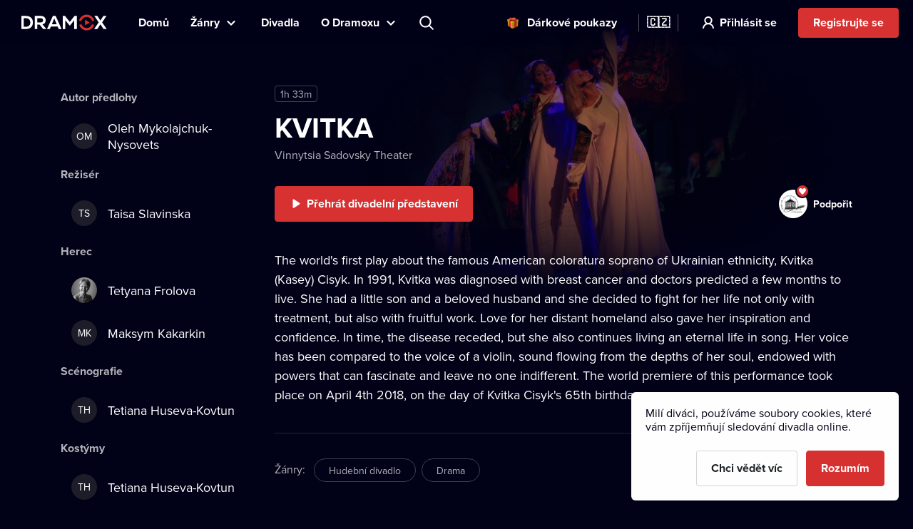

--- FILE ---
content_type: text/html; charset=utf-8
request_url: https://www.dramox.tv/divadla/228-vinnytsia-sadovsky-theater/372-kvitka
body_size: 21736
content:
<!DOCTYPE html><html class="no-js" lang="en"><head><meta charSet="utf-8"/><script>var a = document.documentElement; a.className = a.className.replace('no-js', 'js'); var e =
        window.navigator.userAgent, m = !!e.match(/iPad/i) || !!e.match(/iPhone/i), c = e.match(/android/i); (m || c) &&
        (a.className += ' mobile');</script><meta property="og:site_name" content="Dramox"/><meta name="twitter:card" content="summary_large_image"/><meta name="viewport" content="width=device-width, user-scalable=no, initial-scale=1, maximum-scale=1, minimum-scale=1"/><meta name="author" content="https://elevup.com"/><link rel="apple-touch-icon" sizes="180x180" href="/apple-touch-icon.png"/><link rel="icon" type="image/png" sizes="32x32" href="/favicon-32x32.png"/><link rel="icon" type="image/png" sizes="16x16" href="/favicon-16x16.png"/><link rel="manifest" href="/site.webmanifest"/><link rel="mask-icon" href="/safari-pinned-tab.svg" color="#d73231"/><meta name="msapplication-config" content="/browserconfig.xml"/><meta name="msapplication-TileColor" content="#010117"/><meta name="theme-color" content="#010117"/><meta name="robots" content="index,follow"/><meta name="facebook-domain-verification" content="nqr715jnpkk9g3oftlo5rwikti6web"/><script id="clarity-tracking-code">
              (function(c,l,a,r,i,t,y){
                  c[a]=c[a]||function(){(c[a].q=c[a].q||[]).push(arguments)};
                  t=l.createElement(r);t.async=1;t.src="https://www.clarity.ms/tag/"+i;
                  y=l.getElementsByTagName(r)[0];y.parentNode.insertBefore(t,y);
              })(window, document, "clarity", "script", "nbtk5ed8xf");
              </script><title>KVITKA | Vinnytsia Sadovsky Theater online | Dramox</title><meta property="og:title" content="KVITKA | Vinnytsia Sadovsky Theater online | Dramox"/><meta property="og:description" content="The world&#x27;s first play about the famous American coloratura soprano of Ukrainian ethnicity, Kvitka (Kasey) Cisyk. In 1991, Kvitka was diagnosed with breast..."/><meta property="twitter:title" content="KVITKA | Vinnytsia Sadovsky Theater online | Dramox"/><meta property="twitter:description" content="The world&#x27;s first play about the famous American coloratura soprano of Ukrainian ethnicity, Kvitka (Kasey) Cisyk. In 1991, Kvitka was diagnosed with breast..."/><meta name="description" content="The world&#x27;s first play about the famous American coloratura soprano of Ukrainian ethnicity, Kvitka (Kasey) Cisyk. In 1991, Kvitka was diagnosed with breast..."/><meta property="og:image" content="https://42.dramoxtv.cz/play/l731gr18350213267747452012.jpg"/><meta property="twitter:image" content="https://42.dramoxtv.cz/play/l731gr18350213267747452012.jpg"/><link rel="canonical" href="https://www.dramox.tv/theatres/228-vinnytsia-sadovsky-theater/372-kvitka"/><script type="application/ld+json">{"@context":"https://schema.org/","@type":"Movie","duration":"PT93M","name":"KVITKA","productionCompany":{"@type":"EntertainmentBusiness","name":"Vinnytsia Sadovsky Theater","image":"https://42.dramoxtv.cz/theatre/x1ye75158646706728328969.jpg","url":"https://www.dramox.cz/divadla/228-vinnytsia-sadovsky-theater"},"image":"https://42.dramoxtv.cz/play/l731gr18350213267747452012.jpg"}</script><link rel="alternate" href="https://www.dramox.cz/divadla/228-vinnytsia-sadovsky-theater/372-kvitka" hrefLang="cs"/><link rel="alternate" href="https://www.dramox.tv/theatres/228-vinnytsia-sadovsky-theater/372-kvitka" hrefLang="en"/><link rel="alternate" href="https://www.dramox.sk/divadla/228-vinnytsia-sadovsky-theater/372-kvitka" hrefLang="sk"/><link rel="alternate" href="https://www.dramox.com.ua/teatry/228-vinnytsia-sadovsky-theater/372-kvitka" hrefLang="uk"/><link rel="alternate" href="https://www.dramox.pl/teatry/228-vinnytsia-sadovsky-theater/372-kvitka" hrefLang="pl"/><link rel="alternate" href="https://www.dramox.tv/theatres/228-vinnytsia-sadovsky-theater/372-kvitka" hrefLang="x-default"/><meta name="next-head-count" content="33"/><link rel="preconnect" href="1337777995.rsc.cdn77.org"/><link rel="preconnect" href="https://use.typekit.net" crossorigin /><link rel="preload" href="/_next/static/css/f49d44d2fb24e77a.css" as="style"/><link rel="stylesheet" href="/_next/static/css/f49d44d2fb24e77a.css" data-n-g=""/><link rel="preload" href="/_next/static/css/2c08112f726f0af9.css" as="style"/><link rel="stylesheet" href="/_next/static/css/2c08112f726f0af9.css" data-n-p=""/><noscript data-n-css=""></noscript><script defer="" nomodule="" src="/_next/static/chunks/polyfills-0d1b80a048d4787e.js"></script><script src="/_next/static/chunks/webpack-dd7a33f2f89bc99b.js" defer=""></script><script src="/_next/static/chunks/framework-e2187875255bc29c.js" defer=""></script><script src="/_next/static/chunks/main-e77594f833c8ff37.js" defer=""></script><script src="/_next/static/chunks/pages/_app-b712b2993f2f9992.js" defer=""></script><script src="/_next/static/chunks/pages/theatres/%5Bslug%5D/%5BplaySlug%5D-694e312d5c6d7d56.js" defer=""></script><script src="/_next/static/gAm8_rsLOeBhI9VYUfeBa/_buildManifest.js" defer=""></script><script src="/_next/static/gAm8_rsLOeBhI9VYUfeBa/_ssgManifest.js" defer=""></script><style data-href="https://use.typekit.net/tfc6xkr.css">@import url("https://p.typekit.net/p.css?s=1&k=tfc6xkr&ht=tk&f=139.140.175.176&a=2036817&app=typekit&e=css");@font-face{font-family:"proxima-nova";src:url("https://use.typekit.net/af/2555e1/00000000000000007735e603/30/l?primer=f844ac635f788e48baf8e9886cb34e3650b7a207a743689303bcf70284ac367f&fvd=n7&v=3") format("woff2"),url("https://use.typekit.net/af/2555e1/00000000000000007735e603/30/d?primer=f844ac635f788e48baf8e9886cb34e3650b7a207a743689303bcf70284ac367f&fvd=n7&v=3") format("woff"),url("https://use.typekit.net/af/2555e1/00000000000000007735e603/30/a?primer=f844ac635f788e48baf8e9886cb34e3650b7a207a743689303bcf70284ac367f&fvd=n7&v=3") format("opentype");font-display:auto;font-style:normal;font-weight:700;font-stretch:normal}@font-face{font-family:"proxima-nova";src:url("https://use.typekit.net/af/4de20a/00000000000000007735e604/30/l?primer=f844ac635f788e48baf8e9886cb34e3650b7a207a743689303bcf70284ac367f&fvd=i7&v=3") format("woff2"),url("https://use.typekit.net/af/4de20a/00000000000000007735e604/30/d?primer=f844ac635f788e48baf8e9886cb34e3650b7a207a743689303bcf70284ac367f&fvd=i7&v=3") format("woff"),url("https://use.typekit.net/af/4de20a/00000000000000007735e604/30/a?primer=f844ac635f788e48baf8e9886cb34e3650b7a207a743689303bcf70284ac367f&fvd=i7&v=3") format("opentype");font-display:auto;font-style:italic;font-weight:700;font-stretch:normal}@font-face{font-family:"proxima-nova";src:url("https://use.typekit.net/af/efe4a5/00000000000000007735e609/30/l?primer=f844ac635f788e48baf8e9886cb34e3650b7a207a743689303bcf70284ac367f&fvd=n4&v=3") format("woff2"),url("https://use.typekit.net/af/efe4a5/00000000000000007735e609/30/d?primer=f844ac635f788e48baf8e9886cb34e3650b7a207a743689303bcf70284ac367f&fvd=n4&v=3") format("woff"),url("https://use.typekit.net/af/efe4a5/00000000000000007735e609/30/a?primer=f844ac635f788e48baf8e9886cb34e3650b7a207a743689303bcf70284ac367f&fvd=n4&v=3") format("opentype");font-display:auto;font-style:normal;font-weight:400;font-stretch:normal}@font-face{font-family:"proxima-nova";src:url("https://use.typekit.net/af/3322cc/00000000000000007735e616/30/l?primer=f844ac635f788e48baf8e9886cb34e3650b7a207a743689303bcf70284ac367f&fvd=i4&v=3") format("woff2"),url("https://use.typekit.net/af/3322cc/00000000000000007735e616/30/d?primer=f844ac635f788e48baf8e9886cb34e3650b7a207a743689303bcf70284ac367f&fvd=i4&v=3") format("woff"),url("https://use.typekit.net/af/3322cc/00000000000000007735e616/30/a?primer=f844ac635f788e48baf8e9886cb34e3650b7a207a743689303bcf70284ac367f&fvd=i4&v=3") format("opentype");font-display:auto;font-style:italic;font-weight:400;font-stretch:normal}.tk-proxima-nova{font-family:"proxima-nova",sans-serif}</style></head><body style="background:#010118"><div id="__next"><div class="Layout_containerFluid___rdUZ"><header class="fixed-top blendLogo"><div class="header-content"><div><a href="/#/toggle-nav" class="nav-toggle" id="nav-toggle"><span class="toggle-lang">🇨🇿</span></a><label for="input-search" class="search"></label><a href="/registrace/krok-1" class="btn-register-header">Vyzkoušet</a><nav class="menu" role="main"><ul><li class="menu-home"><a href="/">Domů</a></li><li class="menu-search"><label for="input-search">Hledat</label></li><li class="menu-item collapse-menu genres"><a href="#">Žánry</a><ul class="primary-list"><li class="primary-item"><a href="/nejpopularnejsi-divadelni-predstaveni">Populární</a></li><li class="border-bottom-1px primary-item"><a href="/nove-pridana-divadelni-predstaveni">Nedávno přidané</a></li><li class="all-genres with-icon collapsible-button"><a>Všechny žánry</a><ul class="sub-menu"></ul></li></ul></li><li class="menu-item"><a href="/divadla">Divadla</a></li><li class="menu-item collapse-menu"><a href="/#/about">O Dramoxu</a><ul class="primary-list about-dramox"><li class="border-bottom-1px primary-item"><a href="/o-nas">O projektu</a></li><li class="with-icon support-theater primary-item"><a href="/prispevek-divadlu">Podpořte divadla</a></li><li class="with-icon gift-vouchers primary-item"><a href="/darkove-poukazy">Dárkové poukazy</a></li><li class="for-schools with-icon border-bottom-1px primary-item"><a href="/pro-skoly">Pro školy</a></li><li class="primary-item"><a href="/jak-sledovat/mobilni-aplikace">Mobilní aplikace</a></li><li class="primary-item"><a href="/jak-sledovat/chytre-televize">Chytré televize</a></li><li class="primary-item"><a href="/kontakt">Kontakt</a></li><li class="primary-item"><a href="/casto-kladene-dotazy">Často se ptáte</a></li></ul></li><li class="search-container"><input type="text" placeholder="Představení, herec, divadlo..." id="input-search" autoComplete="off"/><label for="input-search" class="search">Představení, herec, divadlo...</label><div class="ico"></div><span class="cancel" id="search-cancel">X</span><div class="overlay" id="search-overlay"></div></li><li><div class="languages"><label for="language"></label><span>Jazyk webové stránky</span></div></li></ul></nav></div><a class="logo " title="Dramox" mobile-text="Prvních 7 dní ZDARMA" href="/">Dramox</a></div></header><div class="notificationList_notificationList__q0Kkm"></div><main class="_playSlug__playDetail__8jSLB"><div class="_playSlug__desktopWrapper__Qf2hT"><div class="_playSlug__infoWrapper__N3ATc"><div class="_playSlug__image__UJiOt" style="background-image:url(https://42.dramoxtv.cz/resize/play/l731gr18350213267747452012.jpg?width=720&amp;height=-&amp;quality=70)"></div><ul class="_playSlug__playMeta__VGpmB"><li class="_playSlug__time__cBbtb">1h 33m</li></ul><h1>KVITKA</h1><p><a href="/divadla/228-vinnytsia-sadovsky-theater">Vinnytsia Sadovsky Theater</a></p><div class="_playSlug__buttons__UqZvG"><a href="/sledovat-divadelni-predstaveni-online/372-kvitka" class="btn btn-primary btn-play PlayButton_play__9VaR4 PlayButton_hidden__wPqrj" tabindex="-1">Přehrát divadelní představení</a><div></div><a class="_playSlug__supportDesktop__zfQfd" href="/prispevek-divadlu/228-vinnytsia-sadovsky-theater"><div class="_playSlug__theaterLogo__9eRDu" style="background-image:url(https://42.dramoxtv.cz/theatre/x1ye75158646706728328969.jpg)"></div><p>Podpořit</p></a></div><div class="_playSlug__lowQualityMobile__pkDle"></div><p class="_playSlug__about__U2JIr">The world's first play about the famous American coloratura soprano of Ukrainian ethnicity, Kvitka (Kasey) Cisyk. In 1991, Kvitka was diagnosed with breast cancer and doctors predicted a few months to live. She had a little son and a beloved husband and she decided to fight for her life not only with treatment, but also with fruitful work. Love for her distant homeland also gave her inspiration and confidence. In time, the disease receded, but she also continues living an eternal life in song. Her voice has been compared to the voice of a violin, sound flowing from the depths of her soul, endowed with powers that can fascinate and leave no one indifferent. The world premiere of this performance took place on April 4th 2018, on the day of Kvitka Cisyk's 65th birthday.</p><div class="_playSlug__lowQualityDesktop__sVHjE"></div><div class="_playSlug__supportMobile__Ndy49"><div class="_playSlug__theaterLogo__9eRDu" style="background-image:url(https://42.dramoxtv.cz/theatre/x1ye75158646706728328969.jpg)"></div><h2>Podpořte divadlo online</h2><a href="/prispevek-divadlu/228-vinnytsia-sadovsky-theater"><span>Podpořit</span></a></div><div class="_playSlug__genres__61JU2"><h2>Žánry<!-- -->:<!-- --></h2><p class="_playSlug__tags__ydVqd"><a href="/zanr/5-hudebni-divadlo?type=genres">Hudební divadlo</a><a href="/zanr/15-drama?type=genres">Drama</a></p></div></div><div class="_playSlug__castWrapper__TD5ZP"><h2 class="">Autor předlohy</h2><ul class="_playSlug__imageList__NZlOr  "><li><a href="/osobnost/3271-oleh-mykolajchuk-nysovets"><span class="image">OM</span>Oleh Mykolajchuk-Nysovets<!-- --></a></li></ul><h2 class="">Režisér</h2><ul class="_playSlug__imageList__NZlOr  "><li><a href="/osobnost/3272-taisa-slavinska"><span class="image">TS</span>Taisa Slavinska<!-- --></a></li></ul><h2 class="">Herec</h2><ul class="_playSlug__imageList__NZlOr  "><li><a href="/osobnost/3264-tetyana-frolova"><img class="image " srcSet="https://42.dramoxtv.cz/resize/celebrity/2pqct66456334587103530047.jpg?width=36&amp;height=36&amp;quality=90 1x, https://42.dramoxtv.cz/resize/celebrity/2pqct66456334587103530047.jpg?width=72&amp;height=72&amp;quality=90 2x" src="https://42.dramoxtv.cz/resize/celebrity/2pqct66456334587103530047.jpg?width=72&amp;height=72&amp;quality=90" width="36" height="36" alt="Tetyana Frolova"/>Tetyana Frolova<!-- --></a></li><li><a href="/osobnost/3265-maksym-kakarkin"><span class="image">MK</span>Maksym Kakarkin<!-- --></a></li><li><a href="/osobnost/3266-olena-parkhomenko"><span class="image">OP</span>Olena Parkhomenko<!-- --></a></li><li><a href="/osobnost/3267-valery-pruss"><span class="image">VP</span>Valery Pruss<!-- --></a></li><li><a href="/osobnost/3268-lyubov-ostapchuk"><span class="image">LO</span>Lyubov Ostapchuk<!-- --></a></li><li><a href="/osobnost/3269-natalya-sholom"><span class="image">NS</span>Natalya Sholom<!-- --></a></li><li><a href="/osobnost/3270-anatoly-volskyi"><span class="image">AV</span>Anatoly Volskyi<!-- --></a></li></ul><h2 class="_playSlug__notShowed__O2tDv">Scénografie</h2><ul class="_playSlug__imageList__NZlOr  _playSlug__notShowed__O2tDv"><li><a href="/osobnost/3273-tetiana-huseva-kovtun"><span class="image">TH</span>Tetiana Huseva-Kovtun<!-- --></a></li></ul><h2 class="_playSlug__notShowed__O2tDv">Kostýmy</h2><ul class="_playSlug__imageList__NZlOr  _playSlug__notShowed__O2tDv"><li><a href="/osobnost/3273-tetiana-huseva-kovtun"><span class="image">TH</span>Tetiana Huseva-Kovtun<!-- --></a></li></ul><h2 class="_playSlug__notShowed__O2tDv">Hudba</h2><ul class="_playSlug__imageList__NZlOr  _playSlug__notShowed__O2tDv"><li><a href="/osobnost/3274-kvitka-cisyk"><span class="image">KC</span>Kvitka Cisyk<!-- --></a></li></ul><a href="#" class="_playSlug__more__XQi8u _playSlug__notShowed__O2tDv">Zobrazit vše</a></div></div><div class="_playSlug__categoriesWrapper__48dGL"><div class="category-section-bg"><div class="category-section"><h2>Více od tohoto divadla<!-- --><a href="/divadla/228-vinnytsia-sadovsky-theater">Více</a></h2><div class="scroll-wrapper"><ul class="play-list swiper-wrapper"><li class="swiper-slide"><a href="/divadla/228-vinnytsia-sadovsky-theater/577-peoples-malachy"><div class="category-image"><div class="img-placeholder-category-playlist DramoxImage_imgPlaceholder__2DNuW"></div></div><h3>People&#x27;s Malachy</h3><p>Vinnytsia Sadovsky Theater</p></a></li><li class="swiper-slide"><a href="/divadla/228-vinnytsia-sadovsky-theater/599-marusia-churay"><div class="category-image"><div class="img-placeholder-category-playlist DramoxImage_imgPlaceholder__2DNuW"></div></div><h3>Marusia Churay</h3><p>Vinnytsia Sadovsky Theater</p></a></li><li class="swiper-slide"><a href="/divadla/228-vinnytsia-sadovsky-theater/378-white-crow"><div class="category-image"><div class="img-placeholder-category-playlist DramoxImage_imgPlaceholder__2DNuW"></div></div><h3>White Crow</h3><p>Vinnytsia Sadovsky Theater</p></a></li><li class="swiper-slide"><a href="/divadla/228-vinnytsia-sadovsky-theater/572-behind-the-doors"><div class="category-image"><div class="img-placeholder-category-playlist DramoxImage_imgPlaceholder__2DNuW"></div></div><h3>Behind the Doors</h3><p>Vinnytsia Sadovsky Theater</p></a></li></ul><a href="#" class="control prev" title="Předchozí představení">Předchozí představení</a><a href="#" class="control next" title="Další představení">Další představení</a></div></div></div><div class="category-section-bg"><div class="category-section"><h2>Stejní účinkující<!-- --><a href="/stejne-obsazeni/372-kvitka">Více</a></h2><div class="scroll-wrapper"><ul class="play-list swiper-wrapper"><li class="swiper-slide"><a href="/divadla/228-vinnytsia-sadovsky-theater/599-marusia-churay"><div class="category-image"><div class="img-placeholder-category-playlist DramoxImage_imgPlaceholder__2DNuW"></div></div><h3>Marusia Churay</h3><p>Vinnytsia Sadovsky Theater</p></a></li><li class="swiper-slide"><a href="/divadla/228-vinnytsia-sadovsky-theater/572-behind-the-doors"><div class="category-image"><div class="img-placeholder-category-playlist DramoxImage_imgPlaceholder__2DNuW"></div></div><h3>Behind the Doors</h3><p>Vinnytsia Sadovsky Theater</p></a></li><li class="swiper-slide"><a href="/divadla/228-vinnytsia-sadovsky-theater/378-white-crow"><div class="category-image"><div class="img-placeholder-category-playlist DramoxImage_imgPlaceholder__2DNuW"></div></div><h3>White Crow</h3><p>Vinnytsia Sadovsky Theater</p></a></li></ul><a href="#" class="control prev" title="Předchozí představení">Předchozí představení</a><a href="#" class="control next" title="Další představení">Další představení</a></div></div></div><div class="category-section-bg"><div class="category-section"><h2>Žánrově podobné<!-- --><a href="/stejny-zanr/372-kvitka">Více</a></h2><div class="scroll-wrapper"><ul class="play-list swiper-wrapper"><li class="swiper-slide"><a href="/divadla/199-akademicke-divadlo-dramatu-lesji-ukrajinky/644-travelers-playlist"><div class="category-image"><div class="img-placeholder-category-playlist DramoxImage_imgPlaceholder__2DNuW"></div></div><h3>Traveler&#x27;s playlist</h3><p>Akademické divadlo dramatu Lesji Ukrajinky</p></a></li><li class="swiper-slide"><a href="/divadla/303-lviv-academic-regional-music-and-drama-theater-named-after-yuriy-drohobych/571-the-eve-of-ivan-kupalo"><div class="category-image"><div class="img-placeholder-category-playlist DramoxImage_imgPlaceholder__2DNuW"></div></div><h3>The Eve of Ivan Kupalo</h3><p>Lviv Academic Regional Music and Drama Theater named after Yuriy Drohobych</p></a></li><li class="swiper-slide"><a href="/divadla/309-nashi-experimental-theatre-club/600-cabaret-on-the-border"><div class="category-image"><div class="img-placeholder-category-playlist DramoxImage_imgPlaceholder__2DNuW"></div></div><h3>Cabaret on the Border</h3><p>NASHi Experimental Theatre Club</p></a></li><li class="swiper-slide"><a href="/divadla/305-kyiv-national-academic-operetta-theater/570-tiger-trappers"><div class="category-image"><div class="img-placeholder-category-playlist DramoxImage_imgPlaceholder__2DNuW"></div></div><h3>Tiger Trappers</h3><p>Kyiv National Academic Operetta Theater</p></a></li><li class="swiper-slide"><a href="/divadla/199-akademicke-divadlo-dramatu-lesji-ukrajinky/560-the-despair-club"><div class="category-image"><div class="img-placeholder-category-playlist DramoxImage_imgPlaceholder__2DNuW"></div></div><h3>The Despair Club</h3><p>Akademické divadlo dramatu Lesji Ukrajinky</p></a></li><li class="swiper-slide"><a href="/divadla/289-zhytomyr-academic-ukrainian-music-and-drama-theater-named-after-i-kocherga/534-show-must-go-on-or-dogs-on-a-chain"><div class="category-image"><div class="img-placeholder-category-playlist DramoxImage_imgPlaceholder__2DNuW"></div></div><h3>Show must go on, or Dogs on a chain</h3><p>Zhytomyr Academic Ukrainian Music and Drama Theater named after I. Kocherga</p></a></li><li class="swiper-slide"><a href="/divadla/281-touch-point/517-antratsyt-perseverance-day"><div class="category-image"><div class="img-placeholder-category-playlist DramoxImage_imgPlaceholder__2DNuW"></div></div><h3>Antratsyt: Perseverance Day</h3><p>Touch Point</p></a></li><li class="swiper-slide"><a href="/divadla/228-vinnytsia-sadovsky-theater/378-white-crow"><div class="category-image"><div class="img-placeholder-category-playlist DramoxImage_imgPlaceholder__2DNuW"></div></div><h3>White Crow</h3><p>Vinnytsia Sadovsky Theater</p></a></li><li class="swiper-slide"><a href="/divadla/225-publicist-theater/366-narkomaty"><div class="category-image"><div class="img-placeholder-category-playlist DramoxImage_imgPlaceholder__2DNuW"></div></div><h3>Narkomaty</h3><p>Publicist Theater</p></a></li><li class="swiper-slide"><a href="/divadla/216-ivan-franko-theater/341-morituri-te-salutant"><div class="category-image"><div class="img-placeholder-category-playlist DramoxImage_imgPlaceholder__2DNuW"></div></div><h3>Morituri te Salutant</h3><p>Ivan Franko Theater</p></a></li></ul><a href="#" class="control prev" title="Předchozí představení">Předchozí představení</a><a href="#" class="control next" title="Další představení">Další představení</a></div></div></div></div></main><footer><a class="logo" title="Dramox" href="/">Dramox</a><ul><li><a href="/o-nas">O projektu</a></li><li><a href="/prispevek-divadlu">Podpořte divadla</a></li><li><a href="/pro-skoly">Pro školy</a></li><li><a href="/jak-sledovat">Jak sledovat</a></li><li><a href="/kontakt">Kontakt</a></li><li><a href="/casto-kladene-dotazy">Často se ptáte</a></li></ul><p><a href="/podminky-pouziti">Podmínky používání</a> <!-- -->•<!-- --> <!-- --><a href="/ochrana-soukromi">Ochrana soukromí</a> <!-- -->•<!-- --> <!-- --><a href="/cookies">Zásady používání Cookies</a> •<!-- --> <!-- --><a href="/autorska-prava">Autorská práva</a></p><p>Od září 2024 Dramox s.r.o. vlastní Nadace Livesport.</p><p>Copyright © 2020-<!-- -->2026<!-- --> Dramox<!-- --></p></footer></div></div><script id="__NEXT_DATA__" type="application/json">{"props":{"pageProps":{"play":{"id":372,"title":"KVITKA","slug":"d7e44e81-85a5-40ee-8251-854f17866040","names":[{"language":"en","value":"KVITKA"},{"language":"uk","value":"KVITKA"}],"poster_url":"https://42.dramoxtv.cz/play/l731gr18350213267747452012.jpg","theatre":{"id":228,"name":"Vinnytsia Sadovsky Theater","slug":"699c5a5c-64a4-42c8-9bd0-ef2afc5b94b2","poster_url":"https://42.dramoxtv.cz/theatre/x1ye75158646706728328969.jpg","donations_allowed":true},"about":"The world's first play about the famous American coloratura soprano of Ukrainian ethnicity, Kvitka (Kasey) Cisyk. In 1991, Kvitka was diagnosed with breast cancer and doctors predicted a few months to live. She had a little son and a beloved husband and she decided to fight for her life not only with treatment, but also with fruitful work. Love for her distant homeland also gave her inspiration and confidence. In time, the disease receded, but she also continues living an eternal life in song. Her voice has been compared to the voice of a violin, sound flowing from the depths of her soul, endowed with powers that can fascinate and leave no one indifferent. The world premiere of this performance took place on April 4th 2018, on the day of Kvitka Cisyk's 65th birthday.","about_rich_text":"The world's first play about the famous American coloratura soprano of Ukrainian ethnicity, Kvitka (Kasey) Cisyk. In 1991, Kvitka was diagnosed with breast cancer and doctors predicted a few months to live. She had a little son and a beloved husband and she decided to fight for her life not only with treatment, but also with fruitful work. Love for her distant homeland also gave her inspiration and confidence. In time, the disease receded, but she also continues living an eternal life in song. Her voice has been compared to the voice of a violin, sound flowing from the depths of her soul, endowed with powers that can fascinate and leave no one indifferent. The world premiere of this performance took place on April 4th 2018, on the day of Kvitka Cisyk's 65th birthday.","date_published_from":"2022-09-21T22:00:00.000Z","date_published_to":"2027-07-20T21:59:00.000Z","is_original":false,"video":{"id":438,"runtime":5616,"views":0,"flags":[]},"genres":[{"id":5,"slug":"musical","name":"Hudební divadlo"},{"id":15,"slug":"drama","name":"Drama"}],"roles":[{"slug":"original-author","name":"Autor předlohy","celebrities":[{"id":3271,"slug":"71d2ec4e-a907-4f29-825e-3e6213180d51","name":"Oleh Mykolajchuk-Nysovets"}]},{"slug":"director","name":"Režisér","celebrities":[{"id":3272,"slug":"d4f776eb-0e7b-4d4d-a3a3-2b77935634cd","name":"Taisa Slavinska"}]},{"slug":"actor","name":"Herec","celebrities":[{"id":3264,"slug":"0e73375a-74e7-4693-b999-5cf6d4e10e8d","name":"Tetyana Frolova","poster_url":"https://42.dramoxtv.cz/celebrity/2pqct66456334587103530047.jpg"},{"id":3265,"slug":"4e1febc9-dbe6-408c-8a2f-253a29393e1e","name":"Maksym Kakarkin"},{"id":3266,"slug":"05552f18-3573-4434-9bbd-3a7ce5d420c8","name":"Olena Parkhomenko"},{"id":3267,"slug":"c0d563a2-70db-42b6-9305-e48f0c6afea9","name":"Valery Pruss"},{"id":3268,"slug":"9a859cde-5552-4486-82aa-d26bf3b83472","name":"Lyubov Ostapchuk"},{"id":3269,"slug":"1486406d-8f88-43e3-a02d-d4776a24f592","name":"Natalya Sholom"},{"id":3270,"slug":"2c6be797-9848-4755-8d37-5dbfca686271","name":"Anatoly Volskyi"}]},{"slug":"scenografie","name":"Scénografie","celebrities":[{"id":3273,"slug":"0c67fae5-fdab-44a6-ba11-23be12f25ab5","name":"Tetiana Huseva-Kovtun"}]},{"slug":"kostymy","name":"Kostýmy","celebrities":[{"id":3273,"slug":"0c67fae5-fdab-44a6-ba11-23be12f25ab5","name":"Tetiana Huseva-Kovtun"}]},{"slug":"hudba","name":"Hudba","celebrities":[{"id":3274,"slug":"9baf9f4c-6cf6-4d04-9357-6cd14f679319","name":"Kvitka Cisyk"}]}],"awards":[],"state":"PUBLISHED","public":false,"origin":{"id":233,"code":"ua"}},"similarCastPlays":[{"id":599,"title":"Marusia Churay","slug":"7eb4035e-3a7c-43c1-9ac7-2051f8b4e0ee","poster_url":"https://42.dramoxtv.cz/play/155068442574869774063732.jpg","theatre":{"id":228,"name":"Vinnytsia Sadovsky Theater","slug":"699c5a5c-64a4-42c8-9bd0-ef2afc5b94b2","poster_url":"https://42.dramoxtv.cz/theatre/x1ye75158646706728328969.jpg","donations_allowed":true},"is_original":false,"video":{"id":855,"runtime":4922,"views":0,"flags":[]},"state":"PUBLISHED","is_published":true,"public":false},{"id":572,"title":"Behind the Doors","slug":"f9a9e5ee-cb6a-4033-b402-a348506f99e3","poster_url":"https://42.dramoxtv.cz/play/vw50sl3188087011167975704.jpg","min_age":18,"theatre":{"id":228,"name":"Vinnytsia Sadovsky Theater","slug":"699c5a5c-64a4-42c8-9bd0-ef2afc5b94b2","poster_url":"https://42.dramoxtv.cz/theatre/x1ye75158646706728328969.jpg","donations_allowed":true},"is_original":false,"video":{"id":796,"runtime":6275,"views":0,"flags":[]},"state":"PUBLISHED","is_published":true,"public":false},{"id":378,"title":"White Crow","slug":"9090cfd9-6926-4f00-846a-af3669bc98b8","poster_url":"https://42.dramoxtv.cz/play/rt0ndh15471638707194466268.jpg","theatre":{"id":228,"name":"Vinnytsia Sadovsky Theater","slug":"699c5a5c-64a4-42c8-9bd0-ef2afc5b94b2","poster_url":"https://42.dramoxtv.cz/theatre/x1ye75158646706728328969.jpg","donations_allowed":true},"is_original":false,"video":{"id":449,"runtime":6032,"views":0,"flags":[]},"state":"PUBLISHED","is_published":true,"public":false}],"similarGenresPlays":[{"id":644,"title":"Traveler's playlist","slug":"1207bf47-a0c2-4182-935f-3a00de40502a","poster_url":"https://42.dramoxtv.cz/play/nysyn36093300416583316688.jpg","min_age":18,"theatre":{"id":199,"name":"Akademické divadlo dramatu Lesji Ukrajinky","slug":"lesia-ukrainka-theatre-lviv","poster_url":"https://42.dramoxtv.cz/theatre/lesia-ukrainka-theatre-lviv.jpg","donations_allowed":true},"is_original":false,"video":{"id":1026,"runtime":6362,"views":0,"flags":[]},"state":"PUBLISHED","is_published":true,"public":false},{"id":571,"title":"The Eve of Ivan Kupalo","slug":"3c0882d0-23da-46ce-9d32-27724e6e253a","poster_url":"https://42.dramoxtv.cz/play/ez2zlw12999765830136967423.jpg","theatre":{"id":303,"name":"Lviv Academic Regional Music and Drama Theater named after Yuriy Drohobych","slug":"ccdee9da-7111-457a-aa36-fc8b2882fe0b","poster_url":"https://42.dramoxtv.cz/theatre/7jb4cf9965834370867490397.jpg","donations_allowed":true},"is_original":false,"video":{"id":797,"runtime":3447,"views":0,"flags":[]},"state":"PUBLISHED","is_published":true,"public":false},{"id":600,"title":"Cabaret on the Border","slug":"1ad584fd-2e30-4a0c-a413-8cc4039bf1fa","poster_url":"https://42.dramoxtv.cz/play/fpjdfv2512652925643786826.jpg","theatre":{"id":309,"name":"NASHi Experimental Theatre Club","slug":"daf02596-74a5-48c2-8179-c26f378daebd","poster_url":"https://42.dramoxtv.cz/theatre/vv61mb13205455091580840450.jpg","donations_allowed":false},"is_original":false,"video":{"id":856,"runtime":5953,"views":0,"flags":[]},"state":"PUBLISHED","is_published":true,"public":false},{"id":570,"title":"Tiger Trappers","slug":"485a329d-a602-4654-9927-52a6a487c638","poster_url":"https://42.dramoxtv.cz/play/d429af17483026083287553626.jpg","theatre":{"id":305,"name":"Kyiv National Academic Operetta Theater","slug":"5abd883a-b61b-479c-92f6-c619d3124099","poster_url":"https://42.dramoxtv.cz/theatre/h0vkcm611863716083101733.jpg","donations_allowed":true},"is_original":false,"video":{"id":800,"runtime":6758,"views":0,"flags":[]},"state":"PUBLISHED","is_published":true,"public":false},{"id":560,"title":"The Despair Club","slug":"5159de73-51b5-4e34-ad7e-575582d5f0d1","poster_url":"https://42.dramoxtv.cz/play/fxe7gg5420825407320714728.jpg","min_age":18,"theatre":{"id":199,"name":"Akademické divadlo dramatu Lesji Ukrajinky","slug":"lesia-ukrainka-theatre-lviv","poster_url":"https://42.dramoxtv.cz/theatre/lesia-ukrainka-theatre-lviv.jpg","donations_allowed":true},"is_original":false,"video":{"id":868,"runtime":5271,"views":0,"flags":[]},"state":"PUBLISHED","is_published":true,"public":false},{"id":534,"title":"Show must go on, or Dogs on a chain","slug":"b614611c-c3b5-4add-8491-ff3db06fb7e9","poster_url":"https://42.dramoxtv.cz/play/h2cp4d17055711579887994167.jpg","min_age":15,"theatre":{"id":289,"name":"Zhytomyr Academic Ukrainian Music and Drama Theater named after I. Kocherga","slug":"8b82e30f-997b-4646-92fe-d19a1c17b082","poster_url":"https://42.dramoxtv.cz/theatre/yhqj828636525620605612899.jpg","donations_allowed":true},"is_original":false,"video":{"id":739,"runtime":8259,"views":0,"flags":[]},"state":"PUBLISHED","is_published":true,"public":false},{"id":517,"title":"Antratsyt: Perseverance Day","slug":"f1edf1df-6e23-4129-b57e-c9d10bd40008","poster_url":"https://42.dramoxtv.cz/play/k1efcv5474351475181412748.jpg","theatre":{"id":281,"name":"Touch Point","slug":"17a3975a-1467-4860-9a94-56648f141006","poster_url":"https://42.dramoxtv.cz/theatre/h8pjza17406502621303653472.jpg","donations_allowed":false},"is_original":false,"video":{"id":691,"runtime":7613,"views":0,"flags":[]},"state":"PUBLISHED","is_published":true,"public":false},{"id":378,"title":"White Crow","slug":"9090cfd9-6926-4f00-846a-af3669bc98b8","poster_url":"https://42.dramoxtv.cz/play/rt0ndh15471638707194466268.jpg","theatre":{"id":228,"name":"Vinnytsia Sadovsky Theater","slug":"699c5a5c-64a4-42c8-9bd0-ef2afc5b94b2","poster_url":"https://42.dramoxtv.cz/theatre/x1ye75158646706728328969.jpg","donations_allowed":true},"is_original":false,"video":{"id":449,"runtime":6032,"views":0,"flags":[]},"state":"PUBLISHED","is_published":true,"public":false},{"id":366,"title":"Narkomaty","slug":"d469de19-3f68-4fe0-8c4e-83669967b558","poster_url":"https://42.dramoxtv.cz/play/1skb0112349414639745422554.jpg","theatre":{"id":225,"name":"Publicist Theater","slug":"3a55fb63-baa7-4793-98f0-ac335819cdda","poster_url":"https://42.dramoxtv.cz/theatre/xss0b614402090778829168209.jpg","donations_allowed":true},"is_original":false,"video":{"id":435,"runtime":6193,"views":0,"flags":[]},"state":"PUBLISHED","is_published":true,"public":false},{"id":341,"title":"Morituri te Salutant","slug":"morituri-te-salutant","poster_url":"https://42.dramoxtv.cz/play/morituri-te-salutant.jpg","theatre":{"id":216,"name":"Ivan Franko Theater","slug":"ivan-franko-theater","poster_url":"https://42.dramoxtv.cz/theatre/nhjv356569245698999053010.jpg","donations_allowed":true},"is_original":false,"video":{"id":406,"runtime":7390,"views":0,"flags":["LOWER_QUALITY"]},"state":"PUBLISHED","is_published":true,"public":false}],"moreFromTheatre":[{"id":577,"title":"People's Malachy","slug":"349db374-07c9-4863-9055-04ef1f0b6898","poster_url":"https://42.dramoxtv.cz/play/ym4vh516135079513172666505.jpg","state":"PUBLISHED","is_published":true,"theatre":{"id":228,"name":"Vinnytsia Sadovsky Theater","slug":"699c5a5c-64a4-42c8-9bd0-ef2afc5b94b2","poster_url":"https://42.dramoxtv.cz/theatre/x1ye75158646706728328969.jpg","donations_allowed":true}},{"id":599,"title":"Marusia Churay","slug":"7eb4035e-3a7c-43c1-9ac7-2051f8b4e0ee","poster_url":"https://42.dramoxtv.cz/play/155068442574869774063732.jpg","state":"PUBLISHED","is_published":true,"theatre":{"id":228,"name":"Vinnytsia Sadovsky Theater","slug":"699c5a5c-64a4-42c8-9bd0-ef2afc5b94b2","poster_url":"https://42.dramoxtv.cz/theatre/x1ye75158646706728328969.jpg","donations_allowed":true}},{"id":378,"title":"White Crow","slug":"9090cfd9-6926-4f00-846a-af3669bc98b8","poster_url":"https://42.dramoxtv.cz/play/rt0ndh15471638707194466268.jpg","state":"PUBLISHED","is_published":true,"theatre":{"id":228,"name":"Vinnytsia Sadovsky Theater","slug":"699c5a5c-64a4-42c8-9bd0-ef2afc5b94b2","poster_url":"https://42.dramoxtv.cz/theatre/x1ye75158646706728328969.jpg","donations_allowed":true}},{"id":572,"title":"Behind the Doors","slug":"f9a9e5ee-cb6a-4033-b402-a348506f99e3","poster_url":"https://42.dramoxtv.cz/play/vw50sl3188087011167975704.jpg","state":"PUBLISHED","is_published":true,"theatre":{"id":228,"name":"Vinnytsia Sadovsky Theater","slug":"699c5a5c-64a4-42c8-9bd0-ef2afc5b94b2","poster_url":"https://42.dramoxtv.cz/theatre/x1ye75158646706728328969.jpg","donations_allowed":true}}],"translations":{"premiere":"Premiéra","trailer":"Upoutávka","support":"Podpořit","genres":"Žánry","awards":"Získané ocenění","showAll":"Zobrazit vše","cast":"Herecké obsazení","theatreMore":"Více od tohoto divadla","sameCast":"Stejní účinkující","similarGenre":"Žánrově podobné","supportTheater":"Podpořte divadlo online","watchList":"Můj seznam","onWatchList":"Na seznamu","addedToWatchList":"Přidáno na seznam","removedFromWatchList":"Odebráno ze seznamu"},"countryCode":"xx","canonical":"https://www.dramox.tv/theatres/228-vinnytsia-sadovsky-theater/372-kvitka","__lang":"cs","__namespaces":{"common":{"more":"Více","more_about_play":"Více o představení","previous_play":"Předchozí představení","play_btn":"Přehrát","play_btn_long":"Přehrát divadelní představení","next_play":"Další představení","coming_soon":"Již brzy","continue":"Pokračovat","continue_remaining":"Zbývá {{time}}","most_popular":"Nejpopulárnější","popular":"Populární","recently_added":"Nedávno přidané","currently_watching":"Pokračovat v přehrávání","drama":"Drama","comedy":"Komedie","tragedy":"Tragédie","all_genres":"Všechny žánry","actors":"Herci a herečky","performances":"Divadelní představení","theatres":"Divadla","search_placeholder":"Představení, herec, divadlo...","no_search_results":"K zadanému heslu nemáme žádné výsledky.","menu":{"home":"Domů","genres":"Žánry","theatres":"Divadla","about":"O Dramoxu","theatre":"Podpořte divadla","voucher":"Dárkové poukazy","login":"Přihlásit se","try_free":"Registrujte se","about_project":"O projektu","for_schools":"Pro školy","smart_tv":"Chytré televize","mobile_apps":"Mobilní aplikace","how_to_watch":"Jak sledovat","contact":"Kontakt","faq":"Často se ptáte","my_profile":"Můj profil","logout":"Odhlásit se","terms_conditions":"Podmínky používání","cookies":"Zásady používání Cookies","authorship":"Autorská práva","privacy_policy":"Ochrana soukromí","content_settings":"Jazyky představení","try_now":"Vyzkoušet","logo_mobile":"Prvních 7 dní ZDARMA","search":"Hledat","invite_friends":"Pozvat přátele","watch_list":"Můj seznam","broadcast":"Vysílání","no_trial_try_free":"Registrujte se","christmas_contest":"Vánoční soutěž"},"form":{"not_empty":"Hodnota nesmí být prázdná.","password_min_chars":"Heslo musí mít alespoň 8 znaků.","email_format":"Zadejte e-mail ve správném formátu.","wrong_credentials":"Nesprávný e-mail nebo heslo.","already_exists":"E-mail již existuje.","password_dont_match":"Hesla se neshodují.","payment_secured_with":"Zabezpečeno technologií","payment_card":"Platební karta","add_card":"Přidat kartu","card_tooltip":"Přijímáme karty VISA, Mastercard, eBenefity","activate":"Aktivovat","recaptcha_error_global":"Captcha není validní, prosíme obnovte stránku.","recaptcha_error_expired":"Platnost captchy vypršela, zaškrtněte ji prosím znovu.","recaptcha_error_not_checked":"Prosím zaškrtněte, ať víme, že nejste robot!"},"not_found":{"title":"Stránka nebyla nalezena.","description":"Je nám líto, ale požadovanou stránku jsme nenašli.","btn":"Zpět na úvodní stránku"},"saved_cards":"Uložené karty","saved_cards_placeholder":"Zvolte kartu","card_email":"E-mail","add_new_card":"Přidat novou kartu","playlist_section_title":"Divadelní představení z kategorie {{section}}","playlist_genre_title":"Divadelní představení v žánru {{genre}}","playlist_same_genre_title":"{{performance}} – podobná divadelní představení","playlist_same_cast_title":"{{performance}} – představení s podobným obsazením","playlist_currently_watching_title":"Právě sledujete","playlist_most_popular_title":"Nejoblíbenější představení","playlist_recent_title":"Nejnovější divadelní představení","country":"Země","pick_country":"Vyberte zemi","performance_not_found":{"title":"Představení nenalezeno","description":"Požadované představení buď neexistuje, nebo není ve vaší zemi momentálně dostupné."},"playlist_dramox_originals_title":"Dramox Originals","dramox_originals":"Dramox Originals","open_in_mobile_app":"Otevřít v aplikaci Dramox","watch_list":"Můj seznam","sort_from":"Řadit od","sort_date_desc":"Datum přidání (od nejnovějšího)","sort_date_asc":"Datum přidání (od nejstaršího)","sort_alphabetically_desc":"Abecedně (A-Z)","add_first_play":"Přidejte první představení","how_add":"Novou položku přidáte pomocí tlačítka “Můj seznam” v detailu představení","check_library":"Prohlédnout knihovnu","month_zero":"{{count}} měsíců","month_one":"{{count}} měsíc","month_few":"{{count}} měsíce","month_many":"{{count}} měsíců","day_zero":"{{count}} dnů","day_one":"{{count}} den","day_few":"{{count}} dny","day_many":"{{count}} dnů","week_zero":"{{count}} týdnů","week_one":"{{count}} týden","week_few":"{{count}} týdny","week_many":"{{count}} týdnů","cookies_bar":{"less_text":"Milí diváci, používáme soubory cookies, které vám zpříjemňují sledování divadla online.","learn_more":"Chci vědět víc","accept_all":"Rozumím","only_functional":"Pouze funkční"},"cookie_updated":"Aktualizováno 24. 5. 2022","or":"Nebo","year_zero":"{{count}} roků","year_one":"{{count}} rok","year_few":"{{count}} roky","year_many":"{{count}} roků","ownership":"Od září 2024 Dramox s.r.o. vlastní Nadace Livesport.","info_toolbar_christmas_2025":"🎁 Dárkové vouchery na Dramox: Věnujte stovky divadelních představení z pohodlí domova."},"settings":{"content_settings_title":"Jazyky představení","perfomance_language_settings_title":"Volba jazyků divadelních představení","perfomance_language_settings_subtitle":"Ve kterých jazycích rádi sledujete divadelní představení? Přizpůsobte si zážitek na míru a my vám zobrazíme jen ty záznamy, kterým budete rozumět. Nastavení můžete kdykoliv změnit.","btn_content_settings_register_submit":"Potvrdit","btn_content_settings_register_skip":"Přeskočit","submit_error":"Nastavení se nepodařilo uložit. Zkuste to prosím znovu později.","submit_ok":"Nastavení se uložilo."},"popups":{"activate_subscription_title":"Aktivujte si předplatné","activate_subcription_content":"A získejte přístup k desítkám legálních divadelních záznamů ke zhlédnutí online!","activate_subscription_button":"Vybrat předplatné","login_title":"Přihlášení","login_content":"Přehrání divadelní hry je dostupné pouze přihlášeným uživatelům s aktivním předplatným.","login_action":"Přihlásit","login_footer":"Nemáte účet? \u003c0\u003eZaregistrujte se\u003c/0\u003e","low_quality_title":"Snížená kvalita záznamu","low_quality_text":"Omluvte prosím sníženou kvalitu. Tento záznam je jediný a ten nejlepší, který máme k dispozici. Inscenace nás však zaujala natolik, že by byla škoda nepředstavit vám ji na Dramoxu. Proto jsme se rozhodli ji zde uvést i přes nižší kvalitu. Přejeme vám příjemné divadelní zážitky.","low_quality_btn":"Rozumím"},"welcome":{"menu_faq":"Často se ptáte","theatres_list_title":"Seznam divadel","plays_list_title":"Vybraná divadelní představení","new_welcome_sec_1_title_cz":"Kultura nikdy nebyla blíž. Stovky českých i zahraničních divadel na jednom místě.","new_welcome_sec_1_title_xx":"Stovky divadel k vidění online na Dramoxu","new_welcome_sec_2_text_cz":"Stovky legálních divadelních záznamů ke zhlédnutí online","new_welcome_sec_2_text_xx":"Stovky legálních divadelních záznamů ke zhlédnutí online","new_welcome_sec_2_title_cz":"Prohlédnout knihovnu","new_welcome_sec_2_title_xx":"Prohlédnout knihovnu","new_welcome_sec_3_text_cz":"Sledováním Dramoxu podporujete divadelní kulturu. Celých 55 % předplatného totiž putuje zpět divadlům, tvůrcům a hercům. \nNavíc můžete svým oblíbencům poslat další libovolnou částku navíc. Je to jako koupit si lístky, jen pohodlnější (a výhodnější).","new_welcome_sec_3_text_xx":"Sledováním Dramoxu podporujete divadelní kulturu. Celých 55 % předplatného totiž putuje zpět divadlům, tvůrcům a hercům. \nNavíc můžete svým oblíbencům poslat další libovolnou částku navíc. Je to jako koupit si lístky, jen pohodlnější (a výhodnější).","new_welcome_sec_3_title_cz":"Více než polovinu každého předplatného posíláme divadlům","new_welcome_sec_3_title_xx":"Více než polovinu každého předplatného posíláme divadlům","new_welcome_sec_4_text_xx":"A už nikdy nebudete řešit, že je kultura příliš daleko. Představení těch nejlepších divadel si nyní pustíte kdekoliv a kdykoliv. Sledovat je můžete na mnoha zařízeních, v počítači, televizi i mobilu. Je to snadné a dostupné pro každého. Pohodlně se usaďte, začínáme.","new_welcome_sec_4_text_cz":"A už nikdy nebudete řešit, že je kultura příliš daleko. Představení těch nejlepších divadel si nyní pustíte kdekoliv a kdykoliv. Sledovat je můžete na mnoha zařízeních, v počítači, televizi i mobilu. Je to snadné a dostupné pro každého. Pohodlně se usaďte, začínáme.","new_welcome_sec_4_title_cz":"Zamilujte si Dramox","new_welcome_sec_4_title_xx":"Zamilujte si Dramox","new_welcome_sec_5_text_cz":"Své předplatné můžete kdykoliv zrušit.","new_welcome_sec_5_text_xx":"Své předplatné můžete kdykoliv zrušit.","new_welcome_sec_5_title_cz":"Vyzkoušejte Dramox na 7 dní zdarma","new_welcome_sec_5_title_xx":"Vyzkoušejte Dramox na 7 dní zdarma","welcome_button_long_xx":"Chci Dramox na 7 dní ZDARMA","welcome_button_long_cz":"Chci Dramox na 7 dní ZDARMA","welcome_price_cz":"Po zkušebním období za {{monthly}} měsíčně","welcome_price_xx":"Pak sledujte za {{monthly}} měsíčně. Většina z každého předplatného jde přímo divadlům. Zrušit můžete kdykoliv.","welcome_subtitle_xx":"Sledujte kdykoliv a kdekoliv máte chuť. Na chytré televizi, v mobilu, tabletu i na počítači.","welcome_subtitle_cz":"Sledujte kdykoliv a kdekoliv máte chuť. Na chytré televizi, v mobilu, tabletu i na počítači.","welcome_title_cz":"Udělejte si čas na divadlo. Stovky představení najdete na Dramoxu online.","welcome_title_xx":"Udělejte si čas na divadlo. Stovky představení najdete na Dramoxu online.","new_welcome_sec_1_title_sk":"Stovky divadel k vidění online na Dramoxu","new_welcome_sec_2_text_sk":"Stovky legálních divadelních záznamů ke zhlédnutí online","new_welcome_sec_2_title_sk":"Prohlédnout knihovnu","new_welcome_sec_3_text_sk":"Sledováním Dramoxu podporujete divadelní kulturu. Celých 55 % předplatného totiž putuje zpět divadlům, tvůrcům a hercům. \nNavíc můžete svým oblíbencům poslat další libovolnou částku navíc. Je to jako koupit si lístky, jen pohodlnější (a výhodnější).","new_welcome_sec_3_title_sk":"Více než polovinu každého předplatného posíláme divadlům","new_welcome_sec_4_text_sk":"A už nikdy nebudete řešit, že je kultura příliš daleko. Představení těch nejlepších divadel si nyní pustíte kdekoliv a kdykoliv. Sledovat je můžete na mnoha zařízeních, v počítači, televizi i mobilu. Je to snadné a dostupné pro každého. Pohodlně se usaďte, začínáme.","new_welcome_sec_4_title_sk":"Zamilujte si Dramox","new_welcome_sec_5_text_sk":"Své předplatné můžete kdykoliv zrušit.","new_welcome_sec_5_title_sk":"Vyzkoušejte Dramox na 7 dní zdarma","welcome_button_long_sk":"Chci Dramox na 7 dní ZDARMA","welcome_price_sk":"Pak sledujte za {{monthly}} měsíčně. Většina z každého předplatného jde přímo divadlům. Zrušit můžete kdykoliv.","welcome_subtitle_sk":"Sledujte kdykoliv a kdekoliv máte chuť. Na chytré televizi, v mobilu, tabletu i na počítači.","welcome_title_sk":"Udělejte si čas na divadlo. Stovky představení najdete na Dramoxu online.","new_welcome_sec_1_title_ua":"Desítky divadel k vidění online na Dramoxu","new_welcome_sec_2_text_ua":"Stovky legálních divadelních záznamů ke zhlédnutí online","new_welcome_sec_2_title_ua":"Prohlédnout knihovnu","new_welcome_sec_3_text_ua":"Sledováním Dramoxu podporujete divadelní kulturu. Celých 55 % předplatného totiž putuje zpět divadlům, tvůrcům a hercům. \nNavíc můžete svým oblíbencům poslat další libovolnou částku navíc. Je to jako koupit si lístky, jen pohodlnější (a výhodnější).","new_welcome_sec_3_title_ua":"Polovina z každého předplatného jde přímo divadlům.","new_welcome_sec_4_text_ua":"A už nikdy nebudete řešit, že je kultura příliš daleko. Představení těch nejlepších divadel si nyní pustíte kdekoliv a kdykoliv. Sledovat je můžete na mnoha zařízeních, v počítači, televizi i mobilu. Je to snadné a dostupné pro každého. Pohodlně se usaďte, začínáme.","new_welcome_sec_4_title_ua":"Zamilujte si Dramox","new_welcome_sec_5_text_ua":"Své předplatné můžete kdykoliv zrušit.","new_welcome_sec_5_title_ua":"Vyzkoušejte Dramox na 7 dní zdarma","welcome_button_long_ua":"Chci Dramox na 7 dní ZDARMA","welcome_price_ua":"Pak sledujte za {{monthly}} měsíčně. Polovina z každého předplatného jde přímo divadlům. Zrušit můžete kdykoliv.","welcome_subtitle_ua":"Sledujte kdykoliv a kdekoliv máte chuť. Na chytré televizi, v mobilu, tabletu i na počítači.","welcome_title_ua":"Největší výběr ukrajinských divadelních představení na jednom místě","new_welcome_sec_1_title_pl":"Stovky divadel online na Dramoxu","new_welcome_sec_2_text_pl":"Stovky divadelních představení k přehrání na Dramoxu","new_welcome_sec_2_title_pl":"Procházet knihovnu","new_welcome_sec_3_text_pl":"Sledujte představení a podporujte divadla po celém světě. Více než polovina z každého předplatného jde přímo divadlům. Svým oblíbeným umělcům můžete věnovat jakoukoliv další částku. Téměř celý výtěžek zašleme divadlu. Nic si nenecháváme, platíme pouze poplatek platební bráně za poskytnutí technologie pro bezpečné platby.","new_welcome_sec_3_title_pl":"Polovina z každého předplatného jde přímo divadlům.","new_welcome_sec_4_text_pl":"Divadlo na dosah vaší ruky. Sledujte ta nejlepší představení kdykoliv a kdekoliv – Dramox si snadno pustíte ve svém počítači, mobilním telefonu nebo chytré televizi. Divadlo online je tak dostupné opravdu každému. Dámy a pánové, prosím posaďte se, představení právě začíná.","new_welcome_sec_4_title_pl":"Zamilujte si Dramox","new_welcome_sec_5_text_pl":"Své předplatné můžete kdykoliv zrušit.","new_welcome_sec_5_title_pl":"Vyzkoušejte Dramox","welcome_button_long_pl":"Začněte svých 7 dní ZDARMA","welcome_price_pl":"Pak sledujte za {{monthly}}/měsíc, zrušit můžete kdykoliv. Polovina z každého předplatného jde přímo divadlům.","welcome_subtitle_pl":"Sledujte kdykoliv, kdekoliv.","welcome_title_pl":"Největší výběr polských divadelních představení na jednom místě","no_trial_welcome_button_long_xx":"Začněte sledovat divadlo online ","no_trial_welcome_button_long_cz":"Začněte sledovat divadlo online","no_trial_welcome_button_long_sk":"Začněte sledovat divadlo online","no_trial_welcome_button_long_ua":"Začněte sledovat divadlo online","no_trial_welcome_button_long_pl":"Začněte sledovat divadlo online","welcome_button_browse_xx":"Prohledat Dramox","welcome_button_browse_cz":"Prohledat Dramox","welcome_button_browse_sk":"Prohledat Dramox","welcome_button_browse_ua":"Prohledat Dramox","welcome_button_browse_pl":"Prohledat Dramox","welcome_subscription_title_xx":"Vyberte si předplatné a choďte do divadla třeba každý den","welcome_subscription_title_cz":"Vyberte si předplatné a choďte do divadla třeba každý den","welcome_subscription_title_sk":"Vyberte si předplatné a choďte do divadla třeba každý den","welcome_subscription_title_ua":"Vyberte si předplatné a choďte do divadla třeba každý den","welcome_subscription_title_pl":"Vyberte si předplatné a choďte do divadla třeba každý den","welcome_subscription_1_xx":"Stovky záznamů českých a zahraničních představení z více než 250 divadel","welcome_subscription_1_cz":"Stovky záznamů českých a zahraničních představení z více než 250 divadel","welcome_subscription_1_sk":"Stovky záznamů českých a zahraničních představení z více než 250 divadel","welcome_subscription_1_ua":"Stovky záznamů českých a zahraničních představení z více než 250 divadel","welcome_subscription_1_pl":"Stovky záznamů českých a zahraničních představení z více než 250 divadel","welcome_subscription_2_xx":"Činohra, muzikál, opera, balet, loutky i nový cirkus","welcome_subscription_2_cz":"Činohra, muzikál, opera, balet, loutky i nový cirkus","welcome_subscription_2_sk":"Činohra, muzikál, opera, balet, loutky i nový cirkus","welcome_subscription_2_ua":"Činohra, muzikál, opera, balet, loutky i nový cirkus","welcome_subscription_2_pl":"Činohra, muzikál, opera, balet, loutky i nový cirkus","welcome_subscription_3_xx":"Žádné reklamy ani další poplatky","welcome_subscription_3_cz":"Žádné reklamy ani další poplatky","welcome_subscription_3_sk":"Žádné reklamy ani další poplatky","welcome_subscription_3_ua":"Žádné reklamy ani další poplatky","welcome_subscription_3_pl":"Žádné reklamy ani další poplatky","welcome_subscription_button_1_xx":"7 dní zdarma,\u003c1\u003e\u003c/1\u003e\u003c0\u003epak za {{priceMonthly}} / měsíc\u003c/0\u003e","welcome_subscription_button_1_cz":"7 dní zdarma,\u003c1\u003e\u003c/1\u003e\u003c0\u003epak za {{priceMonthly}} / měsíc\u003c/0\u003e","welcome_subscription_button_1_sk":"7 dní zdarma,\u003c1\u003e\u003c/1\u003e\u003c0\u003epak za {{priceMonthly}} / měsíc\u003c/0\u003e","welcome_subscription_button_1_ua":"7 dní zdarma,\u003c1\u003e\u003c/1\u003e\u003c0\u003epak za {{priceMonthly}} / měsíc\u003c/0\u003e","welcome_subscription_button_1_pl":"\u003c0\u003e{{priceMonthly}}\u003c/0\u003e měsíčně","welcome_subscription_button_2_xx":"7 dní zdarma,\u003c1\u003e\u003c/1\u003e\u003c0\u003epak za \u003c2\u003e{{beforeYearly}}\u003c/2\u003e {{priceYearly}} / rok\u003c/0\u003e","welcome_subscription_button_2_cz":"7 dní zdarma,\u003c1\u003e\u003c/1\u003e\u003c0\u003epak za \u003c2\u003e{{beforeYearly}}\u003c/2\u003e {{priceYearly}} / rok\u003c/0\u003e","welcome_subscription_button_2_sk":"7 dní zdarma,\u003c1\u003e\u003c/1\u003e\u003c0\u003epak za \u003c2\u003e{{beforeYearly}}\u003c/2\u003e {{priceYearly}} / rok\u003c/0\u003e","welcome_subscription_button_2_ua":"7 dní zdarma,\u003c1\u003e\u003c/1\u003e\u003c0\u003epak za \u003c2\u003e{{beforeYearly}}\u003c/2\u003e {{priceYearly}} / rok\u003c/0\u003e","welcome_subscription_button_2_pl":"\u003c0\u003e{{priceYearly}}\u003c/0\u003e ročně (2 měsíce zdarma)","welcome_subscription_button_activate_xx":"Aktivovat zkušební období","welcome_subscription_button_activate_cz":"Aktivovat zkušební období","welcome_subscription_button_activate_sk":"Aktivovat zkušební období","welcome_subscription_button_activate_ua":"Aktivovat zkušební období","welcome_subscription_button_activate_pl":"Aktivovat zkušební období","welcome_subscription_cancel_note_xx":"Předplatné můžete kdykoliv zrušit.","welcome_subscription_cancel_note_cz":"Předplatné můžete kdykoliv zrušit.","welcome_subscription_cancel_note_sk":"Předplatné můžete kdykoliv zrušit.","welcome_subscription_cancel_note_ua":"Předplatné můžete kdykoliv zrušit.","welcome_subscription_cancel_note_pl":"Předplatné můžete kdykoliv zrušit."},"seo":{"welcome_title":"Dramox | Vaše divadlo online","welcome_description":"Vyzkoušejte Dramox na 7 dní ZDARMA a sledujte online stovky divadelních představení.","browse_title":"Stovky divadelních představení online | Dramox","browse_description":"Vybírejte na Dramoxu ze stovek divadelních představení online. To nejlepší z desítek divadel. Vyzkoušejte ZDARMA.","celebrity_title":"{{name}} | Divadlo online | Dramox","performance_title":"{{title}} | {{theatre}} online | Dramox","watch_performance_title":"{{title}} – zhlédnout online | {{theatre}} | Dramox","theatres_title":"Vaše oblíbená divadla online | Dramox","theatres_description":"Sledujte na Dramoxu záznamy stovek divadelních představení z desítek českých i zahraničních divadel. Vyzkoušejte ZDARMA. Najděte si své oblíbené divadlo online.","theatre_title":"{{name}} | Divadlo online | Dramox","404_title":"Dramox divadlo online | Hledá se stránka","404_description":"Bohužel tato stránka na Dramoxu není. Zkusíte si místo ní vybrat ze stovek divadelních představení online?","about_us_title":"Dramox divadlo online | Seznamte se s námi","about_us_description":"Dramox nabízí ke zhlédnutí online stovky divadelních představení. Vyzkoušejte ZDARMA. Máme také s 50% slevou Dramox pro školy pro podporu online výuky.","authorship_title":"Dramox divadlo online | Chráníme autorská práva","authorship_description":"Dramox divadlem online podporuje divadelní kulturu. Děláme vše proto, abychom každému tvůrci zajistili spravedlivý podíl z díla. Máme pouze legální záznamy.","choose_plan_title":"Dramox | Divadlo online na měsíc, tři nebo celý rok?","choose_plan_description":"Vyberte svůj nový plán","contact_title":"Dramox divadlo online | Napište nám","contact_description":"Máte otázky k Dramoxu a divadelním představením online? E-mailem napoveda@dramox.cz kontaktujte prosím naše milé nápovědy. Vše s Vámi vyřeší.","cookies_title":"Dramox divadlo online | Pro lepší divácký zážitek","cookies_description":"Divadlo online Dramox používá cookies, malé pomocníky pro dokonalý divácký zážitek. Vyzkoušejte ZDARMA, vyberte si ze stovek divadelních představení.","donate_home_title":"Podpořte divadla","donate_title":"Dramox | Podpořte {{theatre}} online","donate_description":"Přispějte na Dramoxu online svému oblíbenému divadlu, podpoříte jeho tvorbu a divadelní kulturu. Divadlu předáme téměř celý darovaný obnos. Pro sebe si nic nenecháme, pouze zaplatíme platební bráně za poskytnutí technologie pro bezpečnou platbu.","for_schools_title":"Divadlo online pro školy | Dramox","for_schools_description":"Objednejte Dramox pro školu se slevou 50 %. Nabízíme desítky příběhů z povinné četby ke sledování online. ZDARMA pracovní listy pro zábavnější online výuku.","forgotten_password_title":"Dramox divadlo online | Zapomenuté heslo","forgotten_password_description":"Za chvíli můžete na Dramoxu opět sledovat divadlo online. Pro nové heslo zadejte prosím svůj e-mail.","frequently_asked_questions_title":"Dramox | Nápověda","frequently_asked_questions_description":"Dramox je divadlo online. Stovky představení na jednom místě k vyzkoušení ZDARMA. Zajímá vás víc? Podívejte se prosím do častých otázek a odpovědí.","vouchers_buy_title":"Darujte divadlo online | Dramox","vouchers_buy_description":"Poukaz do online divadla Dramox potěší každého. Darujte přístup ke stovkám divadelních představení a zábavě online. Kupte hned, darujte kdykoliv.","login_title":"Dramox divadlo online | Přihlášení diváka","login_description":"Za okamžik můžete sledovat divadlo online na Dramoxu. Přihlaste se prosím svým e-mailem a heslem, které jste zvolili při registraci.","playlist_performance_similar_genre_title":"{{performance}} – Váš oblíbený divadelní žánr online | Dramox","playlist_performance_similar_genre_description":"Na Dramoxu najdete svůj oblíbený žánr v divadelním představení {{performance}} online. Činohra, muzikál, balet i loutky – nové záznamy přidáváme pravidelně. Sledujte už dnes.","playlist_performance_similar_cast_title":"{{performance}} – Vaši oblíbení herci online | Dramox","playlist_performance_similar_cast_description":"Na Dramoxu najdete své oblíbené herce v divadelním představení {{performance}} online. Vyzkoušejte ZDARMA. Sledujte už dnes.","playlist_genre_title":"Online divadelní představení v žánru {{genre}} | Dramox","playlist_genre_description":"Užijte si na Dramoxu svůj oblíbený žánr divadelních představení online. Činohra, muzikál, balet i loutky – nové záznamy přidáváme pravidelně. Vyzkoušejte ZDARMA.","playlist_featured_title":"Divadelní představení online z kategorie {{section}} | Dramox","playlist_featured_description":"Na Dramoxu najdete online divadelní představení z kategorie {{section}}. Bavte se divadlem ještě více.","playlist_currently_watching_title":"Dramox divadlo online | Právě sledujete","playlist_currently_watching_description":"Na Dramoxu sledujete online stovky divadelních představení z desítek českých a zahraničních divadel. Vyzkoušejte ZDARMA, bavte se divadlem online už dnes.","playlist_most_popular_title":"Dramox divadlo online | Nejoblíbenější představení","playlist_most_popular_description":"Zhlédněte na Dramoxu online nejoblíbenější divadelní představení podle diváků. Tragédie, komedie, romantika i pohádky – vybere si celá rodina.","playlist_recent_title":"Máme nová představení | Dramox divadlo online","playlist_recent_description":"Zhlédněte na Dramoxu online nejnovější divadelní představení. Tragédie, komedie, romantika i pohádky – nové záznamy přidáváme pravidelně. Vždy sledujete něco jiného.","profile_title":"Dramox divadlo online | Profil diváka","profile_description":"Vítejte v online divadle Dramoxu. Vyberte si ze stovek divadelních představení. Tragédie, komedie, romantika i pohádky pro děti – bavte se divadlem ještě více.","register_step1_title":"Dramox divadlo online | Registrace nového uživatele","register_step1_description":"Za okamžik můžete sledovat online divadlo na Dramoxu. Nejprve se prosím registrujte. ZDARMA první týden.","register_step2_title":"Dramox divadlo online | Nastavení hesla","register_step2_description":"Za chvíli můžete sledovat online divadlo na Dramoxu. Zvolte si prosím své heslo. Heslo můžete kdykoliv změnit.","register_confirm_email_title":"Dramox divadlo online | Potvrzení e-mailové adresy","register_confirm_email_description":"Za chvíli můžete na Dramoxu sledovat divadlo online. Potvrďte prosím svou e-mailovou adresu.","terms_conditions_title":"Dramox divadlo online | Obchodní podmínky","terms_conditions_description":"V Dramoxu máme transparentní pravidla a podmínky online sledování stovek divadelních představení. Věříme, že jasná a otevřená komunikace dělá dobré přátele.","privacy_policy_title":"Dramox divadlo online | Ochrana soukromí","privacy_policy_description":"V Dramoxu chráníme vaše soukromí. Všechny osobní údaje jsou u nás v bezpečí. Využíváme spolehlivé technologie a pracujeme v souladu s GDPR.","how_to_watch_web_title":"Divadlo online ve vašem počítači | Dramox","how_to_watch_web_description":"Sledujte divadlo online pohodlně ve svém počítači. Stovky představení a největší herecké hvězdy už dnes večer u vás doma. Vyzkoušejte na 7 dní zdarma.","how_to_watch_tv_title":"Aplikace pro chytré televize | Dramox divadlo online","how_to_watch_tv_description":"Stáhněte si televizní aplikace Dramox pro chytré televize. Nejlepší divadelní představení už dnes večer u vás doma. Vyzkoušejte na 7 dní zdarma.","how_to_watch_tv_samsung_title":"Aplikace pro TV Samsung | Dramox divadlo online","how_to_watch_tv_samsung_description":"Stáhněte si televizní aplikaci Dramox pro chytré televize Samsung s OS Tizen a bavte se divadlem online ještě více. Vyzkoušejte na 7 dní zdarma.","how_to_watch_tv_lg_title":"Aplikace pro TV LG | Dramox divadlo online","how_to_watch_tv_lg_description":"Stáhněte si televizní aplikaci Dramox pro chytré televize LG s WebOS a užívejte si divadlo online s maximem pohodlí. Vyzkoušejte na 7 dní zdarma.","how_to_watch_mobile_title":"Mobilní aplikace pro Android a iOS | Dramox divadlo online","how_to_watch_mobile_description":"Stáhněte si mobilní aplikace Dramox pro chytré telefony a tablety. Stovky představení a největší herecké hvězdy máte kdykoliv po ruce. Sledujte 7 dní zdarma.","how_to_watch_mobile_ios_title":"Aplikace pro iOS | Dramox divadlo online","how_to_watch_mobile_ios_description":"Stáhněte si mobilní aplikaci Dramox pro chytré telefony a tablety s iOS. Divadlo online tak máte kdykoliv po ruce. Vyzkoušejte na 7 dní zdarma.","how_to_watch_mobile_android_title":"Aplikace pro Android | Dramox divadlo online","how_to_watch_mobile_android_description":"Vyzkoušejte aplikaci Dramox pro chytré telefony a tablety s OS Android a užívejte si stovky představení ve svém mobilu. Sledujte 7 dní zdarma.","how_to_watch_streaming_title":"Divadlo online z mobilu do televize | Dramox","how_to_watch_streaming_description":"Sledujte divadlo online ve své chytré televizi i bez aplikace. Přehrávač Dramoxu podporuje bezdrátový přenos přes AirPlay a Chromecast z telefonu do televize.","how_to_watch_streaming_chromecast_title":"Dramox z mobilu do televize přes Chromecast","how_to_watch_streaming_chromecast_description":"Pusťte si Dramox ve své chytré televizi i bez aplikace. Náš přehrávač podporuje bezdrátový přenos z telefonu do televize přes Chromecast. Bavte se divadlem online.","how_to_watch_streaming_airplay_title":"Dramox z mobilu do televize přes AirPlay","how_to_watch_streaming_airplay_description":"Sledujte Dramox ve své chytré televizi i bez aplikace. Náš přehrávač podporuje bezdrátový přenos z telefonu do televize přes AirPlay. Je to snadné a pohodlné.","playlist_dramox_originals_title":"Pouze na Dramoxu | Dramox Originals","playlist_dramox_originals_description":"Natáčíme představení, která online jinde neuvidíte. Dramox Originals najdete exkluzivně jen na Dramox.cz Bavte se divadlem online, vyzkoušejte 7 dní ZDARMA.","content_settings_title":"Jazyky představení | Dramox","content_settings_description":"Vytvořte si divadlo online přesně na míru. Divadelní představení na Dramoxu si tak užijete ve větším pohodlí.","ua_support":"Podporujeme ukrajinskou kulturu","easter_contest_title":"Velikonoční soutěž o vstupenky a poukazy | Dramox","easter_contest_desc":"Vyhrajte lístky do divadel a dárkové poukazy. Bavte se během Velikonoc divadlem online. Čím víc představení na Dramoxu uvidíte, tím větší šance na výhru.","discount_title":"Sleva 50 % na 6 měsíců předplatného | Dramox","discount_description":"Sledujte divadlo online až 6 měsíců jen za 149 Kč/měsíc a ušetřete 900 Kč oproti běžnému předplatnému. Nabídka platí pouze 7 dní. Aktivujte si ji hned teď.","broadcast_title":"Živé vysílání","broadcast_description":"Živé vysílání novinek na Dramoxu","no_trial_how_to_watch_web_description":"Sledujte divadlo online pohodlně ve svém počítači. Získejte přístup ke stovkám představení a nejlepším divadlům přímo z domova.","no_trial_how_to_watch_tv_description":"Stáhněte si naši aplikaci pro chytré televize a bavte se nejlepším divadlem z celého světa.","no_trial_how_to_watch_tv_samsung_description":"Stáhněte si naši aplikaci pro chytré televize Samsung a sledujte nejlepší divadelní představení v pohodlí domova.","no_trial_how_to_watch_tv_lg_description":"Stáhněte si naši aplikaci pro chytré televize LG a sledujte nejlepší divadelní představení v pohodlí domova.","no_trial_how_to_watch_mobile_description":"Stáhněte si naši mobilní aplikaci pro chytré telefony a tablety a mějte stovky představení a nejlepší umělce kdykoliv na dosah ruky.","no_trial_how_to_watch_mobile_ios_description":"Stáhněte si naši mobilní aplikaci pro chytré telefony a tablety s iOS a mějte stovky představení a nejlepší umělce kdykoliv na dosah ruky.","no_trial_how_to_watch_mobile_android_description":"Stáhněte si naši mobilní aplikaci pro chytré telefony a tablety s OS Android a mějte stovky představení a nejlepší umělce kdykoliv na dosah ruky.","no_trial_playlist_dramox_originals_description":"Užijte si divadlo, které online jinde neuvidíte. Představení Dramox Originals natáčíme exkluzivně pro Dramox.cz.","christmas_contest_title":"Vánoční soutěž | Dramox divadlo online","christmas_contest_description":"Sledujte v prosinci divadlo online a vyhrajte poukazy do Dramoxu,  vstupenky do Dejvického a dalších divadel. Čím víc děl uvidíte, tím vyšší šance na výhru.","celebrity_default_about":"{{name}} působí na Dramoxu v představeních: {{plays}} z divadla: {{theatre}}. Užijte si divadlo online a bavte se se svými oblíbenými osobnostmi."},"register":{"title":"Stovky legálních divadelních záznamů ke zhlédnutí online","description":"\u003c0\u003ePrvních 7 dní máte \u003c1\u003eZDARMA\u003c/1\u003e. Předplatné můžete kdykoliv zrušit.\u003c/0\u003e","full_name":"Jméno a příjmení","email":"E-mail","btn_continue":"Pokračovat","register_terms":"\u003c0\u003eKliknutím na tlačítko „Pokračovat“ souhlasíte s \u003c1\u003eObchodními podmínkami\u003c/1\u003e a \u003c2\u003eOchranou soukromí\u003c/2\u003e.\u003c/0\u003e","already_account":"Už máte účet?","login_prompt":"Přihlaste se","setup_password":"Hurá, blížíte se do cíle. Nyní si prosím nastavte heslo.","password_placeholder":"Alespoň 8 znaků","password":"Heslo","password_again":"Heslo znovu","changes_not_saved":"Požadavek se nepodařilo zpracovat. Prosím opakujte akci později.","changes_saved":"Změny uloženy","confirm_email_title":"Prosím zkontrolujte svou e-mailovou schránku.","confirm_email_text":"\u003c0\u003eNa adresu \u003c1\u003e{{email}}\u003c/1\u003e jsme Vám zaslali e-mail s odkazem k aktivaci Vašeho účtu.\u003c/0\u003e","country_of_residence":"Země pobytu","no_trial_description":"\u003c0\u003eSvé předplatné můžete kdykoliv zrušit. \u003c/0\u003e"},"profile":{"my_profile":"Můj profil","subscription":"Předplatné","subscription_unlimited":"Aktuálně využíváte neomezené předplatné.","unlimited_description":"Užijte si sledování na Dramoxu!","monthly":"Měsíční","yearly":"Roční","price_with_vat":"{{price}} s DPH","voucher":"Mám dárkový poukaz","subscription_none":"Kupte měsíční nebo roční předplatné na Dramox","subscription_none_text":"A získejte přístup k desítkám legálních divadelních záznamů ke zhlédnutí online!","personal_details":"Osobní údaje","full_name":"Jméno a příjmení","save_changes":"Uložit změny","password_change":"Změna hesla","password_change_success":"Heslo se změnilo.","password_change_fail":"Změna hesla se nezdařila.","account_delete_success":"Účet byl smazán.","actual_password":"Aktuální heslo","new_password":"Nové heslo","new_password_again":"Nové heslo znovu","purchase_history":"Historie objednávek","delete_account":"Smazat účet","delete_account_text":"Smazáním účtu dojde k zaniknutí aktivního předplatného a smazání veškerých dat na serveru Dramox.","theatre_donate":"Příspěvek divadlu","subscription_bundles":"Předplatné","voucher_pay":"Dárkový poukaz","empty_purchase":"Při první platbě za předplatné nebo příspěvek divadlu, v této sekci uvidíte historii plateb.","recurrence_monthly":"Aktuálně využíváte měsíční předplatné.","recurrence_quarterly":"Aktuálně využíváte 3 měsíční předplatné.","recurrence_semi_annual":"Aktuálně využíváte půlroční předplatné.","recurrence_yearly":"Aktuálně využíváte roční předplatné.","subscription_expired_trial":"Zkušební období Vám skončí \u003c0\u003e{{date}}\u003c/0\u003e. Stejný den dojde k zakoupení předplatného.","subscription_expired":"K automatické obnově předplatného dojde \u003c0\u003e{{date}}\u003c/0\u003e","delete_account_title":"Smazání účtu","delete_popup_close":"Zavřít","delete_account_submit":"Smazat celý účet","delete_subscription_title":"Zrušení předplatného","delete_subscription_text":"Stávající plán Vám zůstává až do jeho vypršení. Poté jej automaticky zrušíme.","cancel_subscription":"Zrušit předplatné","choose_card":"Zvolit kartu","choose_card_text":"Opravdu chcete použít kartu pro všechny budoucí platby?","btn_submit":"Potvrdit","remove_card":"Odstranit kartu","remove_card_text":"Opravdu chcete odstranit platební kartu ze svého účtu?","card_primary":"hlavní","card_choose":"Vybrat","card_no_added":"Nebyla přidána žádná karta.","subscription_end_description":"Váš plán automaticky skončí \u003c0\u003e{{date}}\u003c/0\u003e.","profile_changes_not_saved":"Změny se nepodařilo uložit. Prosím opakujte akci později.","profile_changes_saved":"Změny uloženy","card_added":"Platební karta přidána.","card_added_error":"Vaše karta byla zamítnuta. Prosím zkontrolujte zadané údaje a platnost karty.","load_more":"Načíst více","subscription_canceled_success":"Předplatné je nyní zrušeno!","subscription_canceled_fail":"Zrušení předplatného selhalo.","payment_card_delete_success":"Platební karta byla odebrána.","payment_card_delete_fail":"Odebrání platební karty selhalo.","change_payment_card_primary_success":"Primární karta byla nastavena.","change_payment_card_primary_fail":"Nastavení primární karty selhalo.","email_newsletter":"Newsletter","email_newsletter_text":"Přejete si dostávat e-mailem newsletter o novinkách na Dramoxu?","email_newsletter_action_subscribe":"Chci odebírat novinky","email_newsletter_action_unsubscribe":"Odhlásit","email_newsletter_success_title":"Děkujeme za příhlášení k odběru novinek.","email_newsletter_success_description":"Nyní můžete toto okno zavřít.","residency_tooltip":"Pokud jste rezidentem jiné země, kontaktujte prosím naši podporu.","language_select":"Výběr jazyka","grace_period_title":"Předplatné se nedaří automaticky prodloužit","grace_period_description":"Zkontrolujte prosím své platební údaje a výši zůstatku na kartě. Do {{date}} se budeme jednou denně pokoušet předplatné automaticky prodloužit. Poté přestane být služba dostupná a předplatné zrušíme.","grace_period_action":"Uhradit nyní - {{price}}","delete_subscription_grace_text":"Plán bude zrušen","ui_language":"Jazyk webové stránky","prolonged_subscription":"Prodloužili jsme vám předplatné.","remove_sub_promo_title":"Je nám líto, že chcete odejít","remove_sub_promo_text":"Pozvěte přátelé a získejte Dramox až na 5 měsíců zdarma","remove_sub_get_more":"Zjistit více","remove_sub_or":"nebo","remove_sub_removing":"Předplatné zrušte. Stávající plán Vám bude ponechán až do jeho vypršení. Poté bude automaticky zrušen.","sub_from_campaign":"Momentálně využíváte období zdarma z promo akce.","sub_from_user":"Momentálně využíváte období zdarma od Vašich přátel.","discount_info":"Do {{date}} využíváte slevu {{discount}}% na zakoupené předplatné.","promo_discount_title":"\u003c0\u003e{{discount}}%\u003c/0\u003esleva na {{timespan}}","promo_discount_content":"Aktivací získáte {{discount}}% slevu na předplatné na {{timespan}}.","promo_free_title":"\u003c0\u003e{{timespan}}\u003c/0\u003epředplatného zdarma","promo_free_content":"Aktivací získáte {{timespan}} navíc k vašemu aktuálnímu předplatnému.","promo_action":"Aktivovat slevu","promo_activation_success":"Promo kód aktivován.","promo_activation_fail":"Promo kód se nepodařilo aktivovat.","no_trial_subscription_expired_trial":"Vaše předplatné automaticky obnovíme {{date}}.","promo_code_heading":"Zadat dárkový poukaz nebo promo kód","promo_code_input_placeholder":"Zadat kód","promo_code_button_enter":"Zadat kód","promo_code_button_activate":"Aktivovat"},"ua-support":{"title":"Podporujeme ukrajinskou kulturu: 100 % z předplatného pošleme ukrajinským divadlům","subtitle":"Ve čtvrtek 17. února na tiskové konferenci v Kyjevě Dramox oficiálně oznámil spuštění divadla online na Ukrajině. Očekávali jsme, že počet našich partnerských divadel bude rychle narůstat, nedávné události bohužel naše plány výrazně změnily.","text_1":"V těchto dnech se běžný i kulturní život na Ukrajině úplně zastavil. Dramox se stal jediným místem, kde můžete bezpečně zhlédnout představení.","text_2":"\u003cp\u003eProto chceme ukrajinským divadlům co nejvíce pomoct a \u003cspan\u003epředat jim 100 % z předplatného diváků. To znamená, že pokud \u003cukTheater\u003esledujete ukrajinské divadlo\u003c/ukTheater\u003e na Dramoxu, přímo ho tím podporujete.\u003c/span\u003e\u003c/p\u003e","how_watch_title":"Jak sledovat","how_watch_1":"Přihlaste se do svého profilu na Dramox.com.ua","how_watch_2":"\u003cli\u003eV nabídce svého profilu v pravém horním rohu obrazovky vyberte \u003cspan\u003eJazyky představení\u003c/span\u003e a zvolte Українська (ukrajinština)\u003c/li\u003e","how_watch_3":"Nyní máte přístup ke všem představením v ukrajinštině","how_watch_soon":"Již brzy se na Dramoxu objeví ještě více představení z ukrajinských divadel. K dalším také připravujeme titulky."},"discount":{"tag_title":"Sleva 50 % na předplatné | Dramox","title":"Sleva 50 % na 6 měsíců Dramoxu. Bavte se divadlem jen za 149 Kč měsíčně","subtitle":"Nepropásněte jedinečnou příležitost, jak sledovat Dramox 6 měsíců za polovinu. Ušetřete s výjimečnou slevou 50 % z ceny předplatného. Místo 299 Kč zaplatíte jen 149 Kč. Nabídka platí pouze 7 dní. Využít ji může kdokoliv. I vy.","exclusive":"Exkluzivně","text_mask_1":"Trojan, Hofmann, Tomicová – díky Dramoxu si můžete domů na návštěvu pozvat ty největší herecké hvězdy, které zahrají jen pro vás. Abychom divadlo a kulturu přiblížili co nejvíce lidem, máme pro vás předplatné za polovinu. Sledujte Dramox až 6 měsíců jen za 149 Kč/měsíc a ušetřete 900 Kč oproti běžnému předplatnému","text_mask_2":"👉 Náš tip, jak ušetřit nejvíc: Využijte 50% slevu na roční předplatné. Ušetříte 1500 Kč.","text_mask_3":"⏰ Sleva 50 % na předplatné platí pouze 7 dní od 14. do 20. 4. 2022. Aktivujte si ji hned teď. Slevu nelze sčítat s jinými slevami.","how_watch_title":"Jak sledovat","how_watch_1":"\u003c0\u003ePřihlaste\u003c/0\u003e se do svého profilu na Dramox.com.ua. Pokud profil na Dramoxu zatím nemáte, \u003c1\u003evytvořte si novou registraci\u003c/1\u003e","how_watch_2":"Při výběru předplatného zadejte do pole „Přidat promo kód“ tento slevový kód: \u003c0\u003eDRAMOXZAPULKU\u003c/0\u003e","how_watch_3":"Nyní máte divadlo online o 50 % levnější po dobu až 6 měsíců s měsíčním předplatným nebo po celých 12 měsíců, pokud jste zvolili roční předplatné","how_watch_p":"Potřebujete poradit?","how_watch_help":"Napište naším milým nápovědám, vše s vámi vyřeší: \u003c0\u003enapoveda@dramox.cz\u003c/0\u003e","discount_email":"napoveda@dramox.cz"},"christmas-contest":{"contest_title":"SOUTĚŽ Vánoce s Dramoxem","contest_btn":"Přihlásit se do soutěže","contest_desc":"Bavte se divadlem po celý advent a vyhrajte lístky do divadla i předplatné na Dramox","contest_description":"Uvařte si horký čaj, uvelebte se v křesle a pusťte si každý večer Dramox. Letos za sledování divadla online od 1. 12. do 21. 12. odměňujeme vstupenkami do divadel a poukazy na Dramox. A co je nejlepší, Ježíšek u nás přijde s předstihem už 22. 12. a jednomu z vás přinese divadelní balíček, ve kterém nebudou chybět lístky do oblíbeného Dejvického divadla.","contest_what_win_title":"Co můžete vyhrát?","contest_what_win":"Každý týden soutěžíme o tyto ceny, probíhají celkem tři kola:","contest_what_1":"\u003c0\u003e1. místo\u003c/0\u003e\u003c1\u003e\u003c2\u003e2 lístky do divadla\u003c/2\u003e\u003c2\u003epoukaz do Dramoxu na 6 měsíců\u003c/2\u003e\u003c/1\u003e","contest_what_2":"\u003c0\u003e2. místo\u003c/0\u003e\u003c1\u003e\u003c2\u003e2 lístky do divadla\u003c/2\u003e\u003c2\u003epoukaz do Dramoxu na 3 měsíce\u003c/2\u003e\u003c/1\u003e","contest_what_3":"\u003c0\u003e3. - 5. místo\u003c/0\u003e\u003c1\u003e\u003c2\u003e2 lístky do divadla\u003c/2\u003e\u003c2\u003epoukaz do Dramoxu na 1 měsíc\u003c/2\u003e\u003c/1\u003e","contest_what_main_price":"Hlavní cena za celé období od 1. 12. do 21. 12.:","contest_what_price":"Divadelní balíček s lístky do Dejvického divadla, ročním předplatným na Dramox a stylovými dárkovými předměty Dramox","contest_tip_title":"💡 Náš tip: Čím víc představení uvidíte, tím větší máte šanci na výhru.","contest_tip_desc":"Příklad: Marie v pátek 1. 12. zhlédla jedno představení, další si pustila v úterý 5. 12. a ve středu 6. 12. V nedělním slosování pro první adventní týden má tak trojnásobnou šanci na výhru. Navíc ji automaticky zařadíme do závěrečného slosování o divadelní balíček po ukončení soutěže ve čtvrtek 21. 12. 2023 ve 24:00.","contest_how_play":"Jak soutěžit?","contest_how_1":"\u003c0\u003eRegistrujte se ve formuláři.\u003c/0\u003e Použijte e-mail, kterým jste registrovaní na Dramoxu.","contest_how_2":"Každý soutěžní týden zhlédněte co nejvíce představení na Dramox.cz. Čím víc si jich pustíte, tím víckrát vás zařadíme mezi soutěžící o ceny.","contest_how_3":"Na konci každého týdne náhodně vybereme pět z vás, kteří získají jednu z cen. Výherce informujeme e-mailem. I když nevyhrajete v průběžném týdenním vyhodnocení, nesmutněte. Soutěžní kola jsou tři. Soutěžte další týden a třeba budete mezi výherci právě vy. Na konci soutěže máte šanci získat hlavní cenu – balíček se vstupenkami do Dejvického divadla, ročním předplatným Dramox a dárkovými předměty Dramox. Jejího vítěze budeme znát odpoledne 22. 12.","contest_how_4":"Sledujte nás také na sociálních sítích \u003c0\u003eFacebook\u003c/0\u003e, \u003c1\u003eInstagram\u003c/1\u003e a \u003c2\u003eTwitter\u003c/2\u003e – dozvíte se, co je v soutěži nového, a získáte inspiraci, co si právě pustit. Dáte si Kouli nebo Zimní pohádku? Je to jen na vás!","contest_rules_title":"Pravidla soutěže Vánoce s Dramoxem","contest_rule_1":"Soutěž začíná 1. 12. 2023 v 0:01, končí 21. 12. 2023 ve 24:00.","contest_rule_2":"Soutěž probíhá v následujících obdobích:","contest_rule_2_1":"1. týden: od 1. 12. 0:01 do 7. 12. 2023 24:00, vyhlášení vítězů: pátek 8. 12. 2023","contest_rule_2_2":"2. týden: od 8. 12. 0:01 do 14. 12. 2023 24:00, vyhlášení vítězů: pátek 15. 12. 2023","contest_rule_2_3":"3. týden: od 15. 12. 0:01 do 21. 12. 2023 24:00, vyhlášení vítězů: pátek 22. 12. 2023","contest_rule_2_4":"4. týden: od 18. 12. 0.01 do 23. 12. 2022 12.00, vyhlášení vítězů: pátek 23. 12. 2022","contest_rule_3":"Zapojit se může každý divák registrovaný na Dramox.cz, který má aktivní předplatné nebo využívá zkušební 7denní období, a současně se registroval do soutěže Vánoce s Dramoxem prostřednictvím soutěžního formuláře.","contest_rule_4":"Vítězové jednotlivých kol jsou vybráni náhodným výběrem vždy ze všech soutěžících, kteří se v daném týdnu zapojili. Vítěze vyhlásíme na našich sociálních sítích a v newsletterech.","contest_rule_5":"Hlavní cena – divadelní balíček plný cen a roční předplatné Dramoxu může vyhrát kterýkoliv soutěžící, který se zapojil v období 1. 12. 2023 - 21. 12. 2023 bez ohledu na to, zda již některou z cen vyhrál, nebo ne. Hlavní cena je pouze jedna pro celou soutěž. Náhodným výběrem bude vybrán jediný soutěžící 22. 12. Vítěze vyhlásíme na našich sociálních sítích a v newsletteru.","contest_rule_more":"Kompletní pravidla Vánoční soutěže s Dramoxem jsou \u003c0\u003ezde\u003c/0\u003e","contest_info_toolbar_2023":"⭐ SOUTĚŽ Vánoce s Dramoxem: Vyhrajte vstupenky do divadel i dárkové poukazy na Dramox","contest_info_toolbar_2024":"⭐ SOUTĚŽ Vánoce s Dramoxem: Vyhrajte vstupenky do divadel i dárkové poukazy na Dramox"},"theaters":{"theatres":"Divadla","detail":"Detail","support":"Podpořit","web_page":"Webové stránky divadla","theatre_plays":"Představení tohoto divadla","choose_donate":"Vyberte divadlo, kterému chcete přispět","theatre":"Divadlo","continue":"Pokračovat","choose_theatre":"Vyberte divadlo","min_donate":"Minimální částka je {{value}} {{currency}}.","max_donate":"Maximální částka je {{value}} {{currency}}.","donate_how_much":"Kolik chcete přispět?","donate_note":"Divadlu předáme téměř celý darovaný obnos. Pro sebe si nic nenecháme, pouze zaplatíme platební bráně za poskytnutí technologie pro bezpečnou platbu.","amount_other":"Jiné","button_submit":"Potvrdit","changes_not_saved":"Změny se nepodařilo uložit. Prosím opakujte akci později.","changes_saved":"Změny uloženy","donation_success":"Děkujeme za Vaši podporu!","donation_fail":"Platba selhala.","amount_in_currency":"Částka v {{currency}}","must_login":"Nejdříve je nutné se přihlásit ke svému účtu.","dramox_theatres":"Divadla na Dramoxu","sort_alphabeticaly":"Abecedně","sort_newest":"Nejnovější","sort_popular":"Nejpopulárnější","sort":"Řazení","genre":"Žánr","language":"Jazyk","country":"Země","filter_all":"Vše","clear_filter":"Zrušit filtry","most_popular_theatres":"Nejpopulárnější divadla","popular_this_week_theatres":"Oblíbená divadla tento týden","no_theatres":"Nebyla nalezena žádná divadla","plays_count_zero":"{{count}} představení","plays_count_one":"{{count}} představení","plays_count_few":"{{count}} představení","plays_count_many":"{{count}} představení","register":"Zaregistrujte se","amount":{"one":"","few":"","other":"Jiné","many":""}},"play-detail":{"premiere":"Premiéra","trailer":"Upoutávka","support":"Podpořit","genres":"Žánry","awards":"Získané ocenění","same_cast":"Stejní účinkující","similar_genre":"Žánrově podobné","theatre_more":"Více od tohoto divadla","show_all":"Zobrazit vše","cast":"Herecké obsazení","donate_bubble_title":"Líbilo se vám představení?","donate_bubble_link":"Podpořte divadlo","playback_error_title":"Video nyní nelze přehrát.","playback_error_content":"Je nám líto, ale požadované představení nelze přehrát. Zkontrolujte prosím své připojení k internetu a akci opakujte.","playback_error_action":"Vrátit se na detail představení","low_quality":"Inscenace se sníženou kvalitou záznamu","support_theater":"Podpořte divadlo online","watch_list":"Můj seznam","on_watch_list":"Na seznamu","added_to_watch_list":"Přidáno na seznam","removed_from_watch_list":"Odebráno ze seznamu"}}},"__N_SSP":true},"page":"/theatres/[slug]/[playSlug]","query":{"slug":"228-vinnytsia-sadovsky-theater","playSlug":"372-kvitka"},"buildId":"gAm8_rsLOeBhI9VYUfeBa","isFallback":false,"gssp":true,"locale":"en","locales":["en","cs","sk","uk","pl"],"defaultLocale":"en","scriptLoader":[]}</script><script> </script></body></html>

--- FILE ---
content_type: image/svg+xml
request_url: https://www.dramox.tv/svg/ic-chevron.svg
body_size: 118
content:
<svg xmlns="http://www.w3.org/2000/svg" width="24" height="24" fill="none" viewBox="0 0 24 24">
    <path fill="#D73231" d="M13.071 12L8.5 7.429l1.5-1.5L16.071 12 10 18.071l-1.5-1.5L13.071 12z"/>
</svg>


--- FILE ---
content_type: image/svg+xml
request_url: https://www.dramox.tv/svg/ic-chevron-white-right.svg
body_size: 155
content:
<svg width="24" height="24" viewBox="0 0 24 24" fill="none" xmlns="http://www.w3.org/2000/svg">
<g id="icChevron">
<path id="Vector" d="M13.071 12L8.5 7.42896L10 5.92896L16.071 12L10 18.071L8.5 16.571L13.071 12Z" fill="white"/>
</g>
</svg>


--- FILE ---
content_type: image/svg+xml
request_url: https://www.dramox.tv/svg/ic-instagram.svg
body_size: 719
content:
<svg width="24" height="24" viewBox="0 0 24 24" fill="none" xmlns="http://www.w3.org/2000/svg">
<path d="M16 3H8C5.239 3 3 5.239 3 8V16C3 18.761 5.239 21 8 21H16C18.761 21 21 18.761 21 16V8C21 5.239 18.761 3 16 3ZM12 17C9.239 17 7 14.761 7 12C7 9.239 9.239 7 12 7C14.761 7 17 9.239 17 12C17 14.761 14.761 17 12 17ZM18 7C17.448 7 17 6.552 17 6C17 5.448 17.448 5 18 5C18.552 5 19 5.448 19 6C19 6.552 18.552 7 18 7Z" fill="white" fill-opacity="0.5"/>
<path d="M12 9C11.2044 9 10.4413 9.31607 9.87868 9.87868C9.31607 10.4413 9 11.2044 9 12C9 12.7956 9.31607 13.5587 9.87868 14.1213C10.4413 14.6839 11.2044 15 12 15C12.7956 15 13.5587 14.6839 14.1213 14.1213C14.6839 13.5587 15 12.7956 15 12C15 11.2044 14.6839 10.4413 14.1213 9.87868C13.5587 9.31607 12.7956 9 12 9Z" fill="white" fill-opacity="0.5"/>
</svg>
